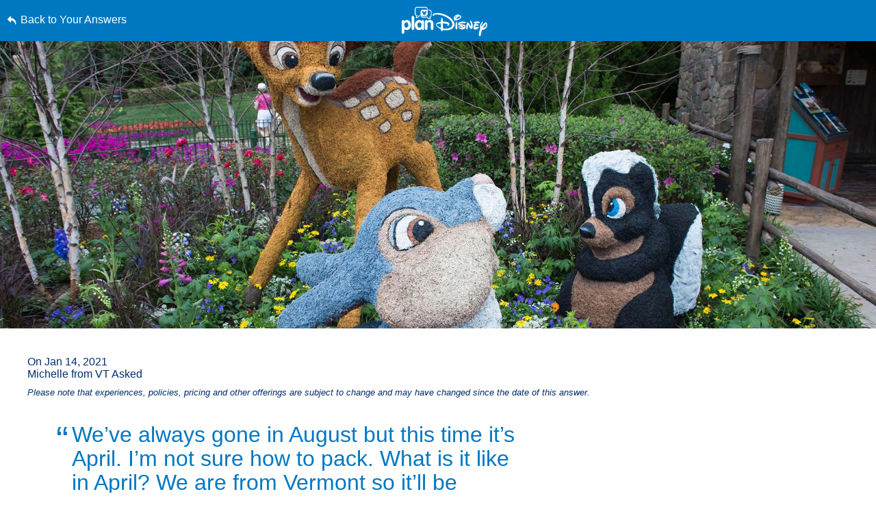

--- FILE ---
content_type: text/html; charset=utf-8
request_url: https://www.google.com/recaptcha/enterprise/anchor?ar=1&k=6LfbOnokAAAAAFl3-2lPl5KiSAxrwhYROJFl_QVT&co=aHR0cHM6Ly9jZG4ucmVnaXN0ZXJkaXNuZXkuZ28uY29tOjQ0Mw..&hl=en&v=PoyoqOPhxBO7pBk68S4YbpHZ&size=invisible&anchor-ms=20000&execute-ms=30000&cb=cqy1txajtu39
body_size: 48495
content:
<!DOCTYPE HTML><html dir="ltr" lang="en"><head><meta http-equiv="Content-Type" content="text/html; charset=UTF-8">
<meta http-equiv="X-UA-Compatible" content="IE=edge">
<title>reCAPTCHA</title>
<style type="text/css">
/* cyrillic-ext */
@font-face {
  font-family: 'Roboto';
  font-style: normal;
  font-weight: 400;
  font-stretch: 100%;
  src: url(//fonts.gstatic.com/s/roboto/v48/KFO7CnqEu92Fr1ME7kSn66aGLdTylUAMa3GUBHMdazTgWw.woff2) format('woff2');
  unicode-range: U+0460-052F, U+1C80-1C8A, U+20B4, U+2DE0-2DFF, U+A640-A69F, U+FE2E-FE2F;
}
/* cyrillic */
@font-face {
  font-family: 'Roboto';
  font-style: normal;
  font-weight: 400;
  font-stretch: 100%;
  src: url(//fonts.gstatic.com/s/roboto/v48/KFO7CnqEu92Fr1ME7kSn66aGLdTylUAMa3iUBHMdazTgWw.woff2) format('woff2');
  unicode-range: U+0301, U+0400-045F, U+0490-0491, U+04B0-04B1, U+2116;
}
/* greek-ext */
@font-face {
  font-family: 'Roboto';
  font-style: normal;
  font-weight: 400;
  font-stretch: 100%;
  src: url(//fonts.gstatic.com/s/roboto/v48/KFO7CnqEu92Fr1ME7kSn66aGLdTylUAMa3CUBHMdazTgWw.woff2) format('woff2');
  unicode-range: U+1F00-1FFF;
}
/* greek */
@font-face {
  font-family: 'Roboto';
  font-style: normal;
  font-weight: 400;
  font-stretch: 100%;
  src: url(//fonts.gstatic.com/s/roboto/v48/KFO7CnqEu92Fr1ME7kSn66aGLdTylUAMa3-UBHMdazTgWw.woff2) format('woff2');
  unicode-range: U+0370-0377, U+037A-037F, U+0384-038A, U+038C, U+038E-03A1, U+03A3-03FF;
}
/* math */
@font-face {
  font-family: 'Roboto';
  font-style: normal;
  font-weight: 400;
  font-stretch: 100%;
  src: url(//fonts.gstatic.com/s/roboto/v48/KFO7CnqEu92Fr1ME7kSn66aGLdTylUAMawCUBHMdazTgWw.woff2) format('woff2');
  unicode-range: U+0302-0303, U+0305, U+0307-0308, U+0310, U+0312, U+0315, U+031A, U+0326-0327, U+032C, U+032F-0330, U+0332-0333, U+0338, U+033A, U+0346, U+034D, U+0391-03A1, U+03A3-03A9, U+03B1-03C9, U+03D1, U+03D5-03D6, U+03F0-03F1, U+03F4-03F5, U+2016-2017, U+2034-2038, U+203C, U+2040, U+2043, U+2047, U+2050, U+2057, U+205F, U+2070-2071, U+2074-208E, U+2090-209C, U+20D0-20DC, U+20E1, U+20E5-20EF, U+2100-2112, U+2114-2115, U+2117-2121, U+2123-214F, U+2190, U+2192, U+2194-21AE, U+21B0-21E5, U+21F1-21F2, U+21F4-2211, U+2213-2214, U+2216-22FF, U+2308-230B, U+2310, U+2319, U+231C-2321, U+2336-237A, U+237C, U+2395, U+239B-23B7, U+23D0, U+23DC-23E1, U+2474-2475, U+25AF, U+25B3, U+25B7, U+25BD, U+25C1, U+25CA, U+25CC, U+25FB, U+266D-266F, U+27C0-27FF, U+2900-2AFF, U+2B0E-2B11, U+2B30-2B4C, U+2BFE, U+3030, U+FF5B, U+FF5D, U+1D400-1D7FF, U+1EE00-1EEFF;
}
/* symbols */
@font-face {
  font-family: 'Roboto';
  font-style: normal;
  font-weight: 400;
  font-stretch: 100%;
  src: url(//fonts.gstatic.com/s/roboto/v48/KFO7CnqEu92Fr1ME7kSn66aGLdTylUAMaxKUBHMdazTgWw.woff2) format('woff2');
  unicode-range: U+0001-000C, U+000E-001F, U+007F-009F, U+20DD-20E0, U+20E2-20E4, U+2150-218F, U+2190, U+2192, U+2194-2199, U+21AF, U+21E6-21F0, U+21F3, U+2218-2219, U+2299, U+22C4-22C6, U+2300-243F, U+2440-244A, U+2460-24FF, U+25A0-27BF, U+2800-28FF, U+2921-2922, U+2981, U+29BF, U+29EB, U+2B00-2BFF, U+4DC0-4DFF, U+FFF9-FFFB, U+10140-1018E, U+10190-1019C, U+101A0, U+101D0-101FD, U+102E0-102FB, U+10E60-10E7E, U+1D2C0-1D2D3, U+1D2E0-1D37F, U+1F000-1F0FF, U+1F100-1F1AD, U+1F1E6-1F1FF, U+1F30D-1F30F, U+1F315, U+1F31C, U+1F31E, U+1F320-1F32C, U+1F336, U+1F378, U+1F37D, U+1F382, U+1F393-1F39F, U+1F3A7-1F3A8, U+1F3AC-1F3AF, U+1F3C2, U+1F3C4-1F3C6, U+1F3CA-1F3CE, U+1F3D4-1F3E0, U+1F3ED, U+1F3F1-1F3F3, U+1F3F5-1F3F7, U+1F408, U+1F415, U+1F41F, U+1F426, U+1F43F, U+1F441-1F442, U+1F444, U+1F446-1F449, U+1F44C-1F44E, U+1F453, U+1F46A, U+1F47D, U+1F4A3, U+1F4B0, U+1F4B3, U+1F4B9, U+1F4BB, U+1F4BF, U+1F4C8-1F4CB, U+1F4D6, U+1F4DA, U+1F4DF, U+1F4E3-1F4E6, U+1F4EA-1F4ED, U+1F4F7, U+1F4F9-1F4FB, U+1F4FD-1F4FE, U+1F503, U+1F507-1F50B, U+1F50D, U+1F512-1F513, U+1F53E-1F54A, U+1F54F-1F5FA, U+1F610, U+1F650-1F67F, U+1F687, U+1F68D, U+1F691, U+1F694, U+1F698, U+1F6AD, U+1F6B2, U+1F6B9-1F6BA, U+1F6BC, U+1F6C6-1F6CF, U+1F6D3-1F6D7, U+1F6E0-1F6EA, U+1F6F0-1F6F3, U+1F6F7-1F6FC, U+1F700-1F7FF, U+1F800-1F80B, U+1F810-1F847, U+1F850-1F859, U+1F860-1F887, U+1F890-1F8AD, U+1F8B0-1F8BB, U+1F8C0-1F8C1, U+1F900-1F90B, U+1F93B, U+1F946, U+1F984, U+1F996, U+1F9E9, U+1FA00-1FA6F, U+1FA70-1FA7C, U+1FA80-1FA89, U+1FA8F-1FAC6, U+1FACE-1FADC, U+1FADF-1FAE9, U+1FAF0-1FAF8, U+1FB00-1FBFF;
}
/* vietnamese */
@font-face {
  font-family: 'Roboto';
  font-style: normal;
  font-weight: 400;
  font-stretch: 100%;
  src: url(//fonts.gstatic.com/s/roboto/v48/KFO7CnqEu92Fr1ME7kSn66aGLdTylUAMa3OUBHMdazTgWw.woff2) format('woff2');
  unicode-range: U+0102-0103, U+0110-0111, U+0128-0129, U+0168-0169, U+01A0-01A1, U+01AF-01B0, U+0300-0301, U+0303-0304, U+0308-0309, U+0323, U+0329, U+1EA0-1EF9, U+20AB;
}
/* latin-ext */
@font-face {
  font-family: 'Roboto';
  font-style: normal;
  font-weight: 400;
  font-stretch: 100%;
  src: url(//fonts.gstatic.com/s/roboto/v48/KFO7CnqEu92Fr1ME7kSn66aGLdTylUAMa3KUBHMdazTgWw.woff2) format('woff2');
  unicode-range: U+0100-02BA, U+02BD-02C5, U+02C7-02CC, U+02CE-02D7, U+02DD-02FF, U+0304, U+0308, U+0329, U+1D00-1DBF, U+1E00-1E9F, U+1EF2-1EFF, U+2020, U+20A0-20AB, U+20AD-20C0, U+2113, U+2C60-2C7F, U+A720-A7FF;
}
/* latin */
@font-face {
  font-family: 'Roboto';
  font-style: normal;
  font-weight: 400;
  font-stretch: 100%;
  src: url(//fonts.gstatic.com/s/roboto/v48/KFO7CnqEu92Fr1ME7kSn66aGLdTylUAMa3yUBHMdazQ.woff2) format('woff2');
  unicode-range: U+0000-00FF, U+0131, U+0152-0153, U+02BB-02BC, U+02C6, U+02DA, U+02DC, U+0304, U+0308, U+0329, U+2000-206F, U+20AC, U+2122, U+2191, U+2193, U+2212, U+2215, U+FEFF, U+FFFD;
}
/* cyrillic-ext */
@font-face {
  font-family: 'Roboto';
  font-style: normal;
  font-weight: 500;
  font-stretch: 100%;
  src: url(//fonts.gstatic.com/s/roboto/v48/KFO7CnqEu92Fr1ME7kSn66aGLdTylUAMa3GUBHMdazTgWw.woff2) format('woff2');
  unicode-range: U+0460-052F, U+1C80-1C8A, U+20B4, U+2DE0-2DFF, U+A640-A69F, U+FE2E-FE2F;
}
/* cyrillic */
@font-face {
  font-family: 'Roboto';
  font-style: normal;
  font-weight: 500;
  font-stretch: 100%;
  src: url(//fonts.gstatic.com/s/roboto/v48/KFO7CnqEu92Fr1ME7kSn66aGLdTylUAMa3iUBHMdazTgWw.woff2) format('woff2');
  unicode-range: U+0301, U+0400-045F, U+0490-0491, U+04B0-04B1, U+2116;
}
/* greek-ext */
@font-face {
  font-family: 'Roboto';
  font-style: normal;
  font-weight: 500;
  font-stretch: 100%;
  src: url(//fonts.gstatic.com/s/roboto/v48/KFO7CnqEu92Fr1ME7kSn66aGLdTylUAMa3CUBHMdazTgWw.woff2) format('woff2');
  unicode-range: U+1F00-1FFF;
}
/* greek */
@font-face {
  font-family: 'Roboto';
  font-style: normal;
  font-weight: 500;
  font-stretch: 100%;
  src: url(//fonts.gstatic.com/s/roboto/v48/KFO7CnqEu92Fr1ME7kSn66aGLdTylUAMa3-UBHMdazTgWw.woff2) format('woff2');
  unicode-range: U+0370-0377, U+037A-037F, U+0384-038A, U+038C, U+038E-03A1, U+03A3-03FF;
}
/* math */
@font-face {
  font-family: 'Roboto';
  font-style: normal;
  font-weight: 500;
  font-stretch: 100%;
  src: url(//fonts.gstatic.com/s/roboto/v48/KFO7CnqEu92Fr1ME7kSn66aGLdTylUAMawCUBHMdazTgWw.woff2) format('woff2');
  unicode-range: U+0302-0303, U+0305, U+0307-0308, U+0310, U+0312, U+0315, U+031A, U+0326-0327, U+032C, U+032F-0330, U+0332-0333, U+0338, U+033A, U+0346, U+034D, U+0391-03A1, U+03A3-03A9, U+03B1-03C9, U+03D1, U+03D5-03D6, U+03F0-03F1, U+03F4-03F5, U+2016-2017, U+2034-2038, U+203C, U+2040, U+2043, U+2047, U+2050, U+2057, U+205F, U+2070-2071, U+2074-208E, U+2090-209C, U+20D0-20DC, U+20E1, U+20E5-20EF, U+2100-2112, U+2114-2115, U+2117-2121, U+2123-214F, U+2190, U+2192, U+2194-21AE, U+21B0-21E5, U+21F1-21F2, U+21F4-2211, U+2213-2214, U+2216-22FF, U+2308-230B, U+2310, U+2319, U+231C-2321, U+2336-237A, U+237C, U+2395, U+239B-23B7, U+23D0, U+23DC-23E1, U+2474-2475, U+25AF, U+25B3, U+25B7, U+25BD, U+25C1, U+25CA, U+25CC, U+25FB, U+266D-266F, U+27C0-27FF, U+2900-2AFF, U+2B0E-2B11, U+2B30-2B4C, U+2BFE, U+3030, U+FF5B, U+FF5D, U+1D400-1D7FF, U+1EE00-1EEFF;
}
/* symbols */
@font-face {
  font-family: 'Roboto';
  font-style: normal;
  font-weight: 500;
  font-stretch: 100%;
  src: url(//fonts.gstatic.com/s/roboto/v48/KFO7CnqEu92Fr1ME7kSn66aGLdTylUAMaxKUBHMdazTgWw.woff2) format('woff2');
  unicode-range: U+0001-000C, U+000E-001F, U+007F-009F, U+20DD-20E0, U+20E2-20E4, U+2150-218F, U+2190, U+2192, U+2194-2199, U+21AF, U+21E6-21F0, U+21F3, U+2218-2219, U+2299, U+22C4-22C6, U+2300-243F, U+2440-244A, U+2460-24FF, U+25A0-27BF, U+2800-28FF, U+2921-2922, U+2981, U+29BF, U+29EB, U+2B00-2BFF, U+4DC0-4DFF, U+FFF9-FFFB, U+10140-1018E, U+10190-1019C, U+101A0, U+101D0-101FD, U+102E0-102FB, U+10E60-10E7E, U+1D2C0-1D2D3, U+1D2E0-1D37F, U+1F000-1F0FF, U+1F100-1F1AD, U+1F1E6-1F1FF, U+1F30D-1F30F, U+1F315, U+1F31C, U+1F31E, U+1F320-1F32C, U+1F336, U+1F378, U+1F37D, U+1F382, U+1F393-1F39F, U+1F3A7-1F3A8, U+1F3AC-1F3AF, U+1F3C2, U+1F3C4-1F3C6, U+1F3CA-1F3CE, U+1F3D4-1F3E0, U+1F3ED, U+1F3F1-1F3F3, U+1F3F5-1F3F7, U+1F408, U+1F415, U+1F41F, U+1F426, U+1F43F, U+1F441-1F442, U+1F444, U+1F446-1F449, U+1F44C-1F44E, U+1F453, U+1F46A, U+1F47D, U+1F4A3, U+1F4B0, U+1F4B3, U+1F4B9, U+1F4BB, U+1F4BF, U+1F4C8-1F4CB, U+1F4D6, U+1F4DA, U+1F4DF, U+1F4E3-1F4E6, U+1F4EA-1F4ED, U+1F4F7, U+1F4F9-1F4FB, U+1F4FD-1F4FE, U+1F503, U+1F507-1F50B, U+1F50D, U+1F512-1F513, U+1F53E-1F54A, U+1F54F-1F5FA, U+1F610, U+1F650-1F67F, U+1F687, U+1F68D, U+1F691, U+1F694, U+1F698, U+1F6AD, U+1F6B2, U+1F6B9-1F6BA, U+1F6BC, U+1F6C6-1F6CF, U+1F6D3-1F6D7, U+1F6E0-1F6EA, U+1F6F0-1F6F3, U+1F6F7-1F6FC, U+1F700-1F7FF, U+1F800-1F80B, U+1F810-1F847, U+1F850-1F859, U+1F860-1F887, U+1F890-1F8AD, U+1F8B0-1F8BB, U+1F8C0-1F8C1, U+1F900-1F90B, U+1F93B, U+1F946, U+1F984, U+1F996, U+1F9E9, U+1FA00-1FA6F, U+1FA70-1FA7C, U+1FA80-1FA89, U+1FA8F-1FAC6, U+1FACE-1FADC, U+1FADF-1FAE9, U+1FAF0-1FAF8, U+1FB00-1FBFF;
}
/* vietnamese */
@font-face {
  font-family: 'Roboto';
  font-style: normal;
  font-weight: 500;
  font-stretch: 100%;
  src: url(//fonts.gstatic.com/s/roboto/v48/KFO7CnqEu92Fr1ME7kSn66aGLdTylUAMa3OUBHMdazTgWw.woff2) format('woff2');
  unicode-range: U+0102-0103, U+0110-0111, U+0128-0129, U+0168-0169, U+01A0-01A1, U+01AF-01B0, U+0300-0301, U+0303-0304, U+0308-0309, U+0323, U+0329, U+1EA0-1EF9, U+20AB;
}
/* latin-ext */
@font-face {
  font-family: 'Roboto';
  font-style: normal;
  font-weight: 500;
  font-stretch: 100%;
  src: url(//fonts.gstatic.com/s/roboto/v48/KFO7CnqEu92Fr1ME7kSn66aGLdTylUAMa3KUBHMdazTgWw.woff2) format('woff2');
  unicode-range: U+0100-02BA, U+02BD-02C5, U+02C7-02CC, U+02CE-02D7, U+02DD-02FF, U+0304, U+0308, U+0329, U+1D00-1DBF, U+1E00-1E9F, U+1EF2-1EFF, U+2020, U+20A0-20AB, U+20AD-20C0, U+2113, U+2C60-2C7F, U+A720-A7FF;
}
/* latin */
@font-face {
  font-family: 'Roboto';
  font-style: normal;
  font-weight: 500;
  font-stretch: 100%;
  src: url(//fonts.gstatic.com/s/roboto/v48/KFO7CnqEu92Fr1ME7kSn66aGLdTylUAMa3yUBHMdazQ.woff2) format('woff2');
  unicode-range: U+0000-00FF, U+0131, U+0152-0153, U+02BB-02BC, U+02C6, U+02DA, U+02DC, U+0304, U+0308, U+0329, U+2000-206F, U+20AC, U+2122, U+2191, U+2193, U+2212, U+2215, U+FEFF, U+FFFD;
}
/* cyrillic-ext */
@font-face {
  font-family: 'Roboto';
  font-style: normal;
  font-weight: 900;
  font-stretch: 100%;
  src: url(//fonts.gstatic.com/s/roboto/v48/KFO7CnqEu92Fr1ME7kSn66aGLdTylUAMa3GUBHMdazTgWw.woff2) format('woff2');
  unicode-range: U+0460-052F, U+1C80-1C8A, U+20B4, U+2DE0-2DFF, U+A640-A69F, U+FE2E-FE2F;
}
/* cyrillic */
@font-face {
  font-family: 'Roboto';
  font-style: normal;
  font-weight: 900;
  font-stretch: 100%;
  src: url(//fonts.gstatic.com/s/roboto/v48/KFO7CnqEu92Fr1ME7kSn66aGLdTylUAMa3iUBHMdazTgWw.woff2) format('woff2');
  unicode-range: U+0301, U+0400-045F, U+0490-0491, U+04B0-04B1, U+2116;
}
/* greek-ext */
@font-face {
  font-family: 'Roboto';
  font-style: normal;
  font-weight: 900;
  font-stretch: 100%;
  src: url(//fonts.gstatic.com/s/roboto/v48/KFO7CnqEu92Fr1ME7kSn66aGLdTylUAMa3CUBHMdazTgWw.woff2) format('woff2');
  unicode-range: U+1F00-1FFF;
}
/* greek */
@font-face {
  font-family: 'Roboto';
  font-style: normal;
  font-weight: 900;
  font-stretch: 100%;
  src: url(//fonts.gstatic.com/s/roboto/v48/KFO7CnqEu92Fr1ME7kSn66aGLdTylUAMa3-UBHMdazTgWw.woff2) format('woff2');
  unicode-range: U+0370-0377, U+037A-037F, U+0384-038A, U+038C, U+038E-03A1, U+03A3-03FF;
}
/* math */
@font-face {
  font-family: 'Roboto';
  font-style: normal;
  font-weight: 900;
  font-stretch: 100%;
  src: url(//fonts.gstatic.com/s/roboto/v48/KFO7CnqEu92Fr1ME7kSn66aGLdTylUAMawCUBHMdazTgWw.woff2) format('woff2');
  unicode-range: U+0302-0303, U+0305, U+0307-0308, U+0310, U+0312, U+0315, U+031A, U+0326-0327, U+032C, U+032F-0330, U+0332-0333, U+0338, U+033A, U+0346, U+034D, U+0391-03A1, U+03A3-03A9, U+03B1-03C9, U+03D1, U+03D5-03D6, U+03F0-03F1, U+03F4-03F5, U+2016-2017, U+2034-2038, U+203C, U+2040, U+2043, U+2047, U+2050, U+2057, U+205F, U+2070-2071, U+2074-208E, U+2090-209C, U+20D0-20DC, U+20E1, U+20E5-20EF, U+2100-2112, U+2114-2115, U+2117-2121, U+2123-214F, U+2190, U+2192, U+2194-21AE, U+21B0-21E5, U+21F1-21F2, U+21F4-2211, U+2213-2214, U+2216-22FF, U+2308-230B, U+2310, U+2319, U+231C-2321, U+2336-237A, U+237C, U+2395, U+239B-23B7, U+23D0, U+23DC-23E1, U+2474-2475, U+25AF, U+25B3, U+25B7, U+25BD, U+25C1, U+25CA, U+25CC, U+25FB, U+266D-266F, U+27C0-27FF, U+2900-2AFF, U+2B0E-2B11, U+2B30-2B4C, U+2BFE, U+3030, U+FF5B, U+FF5D, U+1D400-1D7FF, U+1EE00-1EEFF;
}
/* symbols */
@font-face {
  font-family: 'Roboto';
  font-style: normal;
  font-weight: 900;
  font-stretch: 100%;
  src: url(//fonts.gstatic.com/s/roboto/v48/KFO7CnqEu92Fr1ME7kSn66aGLdTylUAMaxKUBHMdazTgWw.woff2) format('woff2');
  unicode-range: U+0001-000C, U+000E-001F, U+007F-009F, U+20DD-20E0, U+20E2-20E4, U+2150-218F, U+2190, U+2192, U+2194-2199, U+21AF, U+21E6-21F0, U+21F3, U+2218-2219, U+2299, U+22C4-22C6, U+2300-243F, U+2440-244A, U+2460-24FF, U+25A0-27BF, U+2800-28FF, U+2921-2922, U+2981, U+29BF, U+29EB, U+2B00-2BFF, U+4DC0-4DFF, U+FFF9-FFFB, U+10140-1018E, U+10190-1019C, U+101A0, U+101D0-101FD, U+102E0-102FB, U+10E60-10E7E, U+1D2C0-1D2D3, U+1D2E0-1D37F, U+1F000-1F0FF, U+1F100-1F1AD, U+1F1E6-1F1FF, U+1F30D-1F30F, U+1F315, U+1F31C, U+1F31E, U+1F320-1F32C, U+1F336, U+1F378, U+1F37D, U+1F382, U+1F393-1F39F, U+1F3A7-1F3A8, U+1F3AC-1F3AF, U+1F3C2, U+1F3C4-1F3C6, U+1F3CA-1F3CE, U+1F3D4-1F3E0, U+1F3ED, U+1F3F1-1F3F3, U+1F3F5-1F3F7, U+1F408, U+1F415, U+1F41F, U+1F426, U+1F43F, U+1F441-1F442, U+1F444, U+1F446-1F449, U+1F44C-1F44E, U+1F453, U+1F46A, U+1F47D, U+1F4A3, U+1F4B0, U+1F4B3, U+1F4B9, U+1F4BB, U+1F4BF, U+1F4C8-1F4CB, U+1F4D6, U+1F4DA, U+1F4DF, U+1F4E3-1F4E6, U+1F4EA-1F4ED, U+1F4F7, U+1F4F9-1F4FB, U+1F4FD-1F4FE, U+1F503, U+1F507-1F50B, U+1F50D, U+1F512-1F513, U+1F53E-1F54A, U+1F54F-1F5FA, U+1F610, U+1F650-1F67F, U+1F687, U+1F68D, U+1F691, U+1F694, U+1F698, U+1F6AD, U+1F6B2, U+1F6B9-1F6BA, U+1F6BC, U+1F6C6-1F6CF, U+1F6D3-1F6D7, U+1F6E0-1F6EA, U+1F6F0-1F6F3, U+1F6F7-1F6FC, U+1F700-1F7FF, U+1F800-1F80B, U+1F810-1F847, U+1F850-1F859, U+1F860-1F887, U+1F890-1F8AD, U+1F8B0-1F8BB, U+1F8C0-1F8C1, U+1F900-1F90B, U+1F93B, U+1F946, U+1F984, U+1F996, U+1F9E9, U+1FA00-1FA6F, U+1FA70-1FA7C, U+1FA80-1FA89, U+1FA8F-1FAC6, U+1FACE-1FADC, U+1FADF-1FAE9, U+1FAF0-1FAF8, U+1FB00-1FBFF;
}
/* vietnamese */
@font-face {
  font-family: 'Roboto';
  font-style: normal;
  font-weight: 900;
  font-stretch: 100%;
  src: url(//fonts.gstatic.com/s/roboto/v48/KFO7CnqEu92Fr1ME7kSn66aGLdTylUAMa3OUBHMdazTgWw.woff2) format('woff2');
  unicode-range: U+0102-0103, U+0110-0111, U+0128-0129, U+0168-0169, U+01A0-01A1, U+01AF-01B0, U+0300-0301, U+0303-0304, U+0308-0309, U+0323, U+0329, U+1EA0-1EF9, U+20AB;
}
/* latin-ext */
@font-face {
  font-family: 'Roboto';
  font-style: normal;
  font-weight: 900;
  font-stretch: 100%;
  src: url(//fonts.gstatic.com/s/roboto/v48/KFO7CnqEu92Fr1ME7kSn66aGLdTylUAMa3KUBHMdazTgWw.woff2) format('woff2');
  unicode-range: U+0100-02BA, U+02BD-02C5, U+02C7-02CC, U+02CE-02D7, U+02DD-02FF, U+0304, U+0308, U+0329, U+1D00-1DBF, U+1E00-1E9F, U+1EF2-1EFF, U+2020, U+20A0-20AB, U+20AD-20C0, U+2113, U+2C60-2C7F, U+A720-A7FF;
}
/* latin */
@font-face {
  font-family: 'Roboto';
  font-style: normal;
  font-weight: 900;
  font-stretch: 100%;
  src: url(//fonts.gstatic.com/s/roboto/v48/KFO7CnqEu92Fr1ME7kSn66aGLdTylUAMa3yUBHMdazQ.woff2) format('woff2');
  unicode-range: U+0000-00FF, U+0131, U+0152-0153, U+02BB-02BC, U+02C6, U+02DA, U+02DC, U+0304, U+0308, U+0329, U+2000-206F, U+20AC, U+2122, U+2191, U+2193, U+2212, U+2215, U+FEFF, U+FFFD;
}

</style>
<link rel="stylesheet" type="text/css" href="https://www.gstatic.com/recaptcha/releases/PoyoqOPhxBO7pBk68S4YbpHZ/styles__ltr.css">
<script nonce="2lduyBSlfDdiaNXVyb-ZnA" type="text/javascript">window['__recaptcha_api'] = 'https://www.google.com/recaptcha/enterprise/';</script>
<script type="text/javascript" src="https://www.gstatic.com/recaptcha/releases/PoyoqOPhxBO7pBk68S4YbpHZ/recaptcha__en.js" nonce="2lduyBSlfDdiaNXVyb-ZnA">
      
    </script></head>
<body><div id="rc-anchor-alert" class="rc-anchor-alert"></div>
<input type="hidden" id="recaptcha-token" value="[base64]">
<script type="text/javascript" nonce="2lduyBSlfDdiaNXVyb-ZnA">
      recaptcha.anchor.Main.init("[\x22ainput\x22,[\x22bgdata\x22,\x22\x22,\[base64]/[base64]/[base64]/ZyhXLGgpOnEoW04sMjEsbF0sVywwKSxoKSxmYWxzZSxmYWxzZSl9Y2F0Y2goayl7RygzNTgsVyk/[base64]/[base64]/[base64]/[base64]/[base64]/[base64]/[base64]/bmV3IEJbT10oRFswXSk6dz09Mj9uZXcgQltPXShEWzBdLERbMV0pOnc9PTM/bmV3IEJbT10oRFswXSxEWzFdLERbMl0pOnc9PTQ/[base64]/[base64]/[base64]/[base64]/[base64]\\u003d\x22,\[base64]\\u003d\\u003d\x22,\[base64]/Cu8KtBMOkBnIGPcOnwpQXwqDClMKMUsOHwrPDpljDpsKXdsK8QcKHw6Fvw5XDsQxkw4LDncOMw4nDgmXCgsO5ZsKJOnFEGwkLdxZJw5V4R8KnPsOmw7DCpsOfw6PDnC3DsMK+B3rCvlLCgcOSwoBkJAMEwq1Zw55cw53Cn8O9w57Dq8K3bcOWA0Uww6wAwoR/woAdw7vDu8OFfRrCjMKTbkXCnyjDozXDn8OBwrLCgsOBT8KibMOiw5s5F8OgP8KQw4cHYHbDpXTDgcOzw6zDhEYSBMK5w5gWR2kNTzA/w6/Cu1rCpHwgOHDDt1LCvcKEw5XDlcOxw5zCr2hUwr/[base64]/CrSpdwobCqsOldHbCmS0SPw8aw65fEcKyQwQ+w4Ncw6jDmMOZN8KSTMOveRDDrsK0eTzClMKgPnoaGcOkw57Dgx7Dk2UdE8KRYnTChcKudgw8fMOXw7XDlsOGP3JNwprDlT3Dn8KFwpXCtMOAw4wxwpLCqAYqw49Dwphgw4wXaibCl8Khwrk+wrd5B08/w5oEOcOqw7HDjS9mKcOTWcKoNsKmw6/[base64]/AEfCqcOOGAdfAThLaRR+OMOXEljDmR/DmnoWwqPDmCsvw6p0wpvCpl3DigF3A0zDs8OwYXrClFI5wofDrQrCscOrZsOsGCxBw5zDpBHColFWwpPCsMOWLcO7PMOnwovCpcOFTnl1ABPCgsOBIRnDjcOOCcKOXcK/TCDCq05YwqLCggnCk3bDlxY5wqHDq8K0wp7DtnBWHcOUwq8mMz4qwq1sw4k3L8Omw40Zwo8OH3d/[base64]/FinCj2FieMOJIzfCrWxUBMOTRcOswoxiIsOldMOSQMODw6URUhRURCTCrmzCpCbCtFtJA0TDq8KCwonDvcO/PknCqSfDicOdw7zDmgfDncOXw5khehjDhmprKwHCkMKKbX9Xw73CtcO9DEF3VsKkT2zDhsKbT3rDksKJw6NhMElFEMOqF8OJDlNHNkPDuXbCpXkJwprDlMOXwo1/VQbCp2ddFMKyw4PCsTPDvmPCisKddsKjwrQcQ8OzOHUKwrxcHMOiFww5wpbCpDUjInlZw6rCvE8swox/w4FDYRguVcK9w5w8w6ExccKtw7RFa8KyA8KmaCHDrsOcVA5Mw73Ci8OGfwIZIDPDqsKzw41JC3YZw44Swo7DqsKlccOww4kew6fDr3HDo8KHwpLDg8O/csO6csOWw6rDv8KJScKTe8KuwofDojDDinbChXR5Ky/Dn8Onwr/DuCTCkMO8wqhkw4fCvGAiw7bDmCcxWsK7VUHDm2/DuRjDuRTCv8KPw7ENY8KlS8O3O8KTEcO9wpzCtMKtw5psw4Zbw6tCaE/DrUDDvsK5T8Oyw4kuw7rDj23DocOtKlQaPMOiNMK0CEzCoMOtJBI5GMODwrxrFGbDolllwpYyTcKcAmQnwpDDmXnDmMObwrZMKcO7woDCvlcWw618XsObHDTCo3fDsXcwQx3CmsOQw5nDkhY/SUo4BMKkwqsGwqREw5DDiGUZNinCtDPDjsKSWxDDosOFwqgKw70rwrAcwqxuecKRRUJTVsOiwoLCjkY3w4nDlcOFw6FFYsKRC8Opw4ojwrLCpjPCs8KUw5rCj8OYwplTw4/DicKUSyF8w7rCrcK4wocTf8OcbSc1w7kLR0LDtcOhw7h2XcOiWQdfw5XCsltaUlV0PsOrwrLDjmFgw6hyTcOsO8KmworCnH3DkQzDgcO7CcOwaBnDpMKRwp3CnhQHw4gNwrYGKMO3w4Ybfi7DpG0+UxV0YsK9wrrCkx9icVoxwqjDtsKsU8Oyw53DkH/DiBvDt8OkwpBdT3FpwrAuCMKnbMOaw5zDiwUHQcKfw4BPY8OWw7LDhQ3DrC7CnUYALsOSw5Uvw45Rw6MhWGHCmMOWVUEXHcK0eEACwrAtJF/[base64]/Sx3CrX3DvMOkdAN0EcKjNMKZwo3DjhpjwrbCtjPDujrDqsOxwq8PSX3Cm8K3XBBUwowbwro3w7/CucKdSxhCw7zCrsKuw5IyTGHDusO3w4PCgn9sw5DDlMKNOwZMcMOlE8O2w7HDni/[base64]/Cs8KxTG9mZTMYwpPCrx/DvUnCoFDDmMOGIsOmw47CqjLCjcKVSknDhwN/w4k6GMKxwrLDmcOiKMOiwq/CgMKXHmbCjEnDjxLCnlfDlloow44cGsObAsKgwpcTWcKEw67CocKsw5VIFlrDo8OxIGB/CMOsY8OtdiTDmWjClMKLw40HKHDCvwp6w5cJGcO0Mm9Zwr7CicOjOMKywrfCnzwEAcKkZGQdSMKwWWPDk8KXcSrDuMKgwoN4QsKXw4TDkMOuE1kLRjnDngkuZcKFMz/[base64]/Cs8KxfcK+w4RaKMK9w7/DtMONU8KRTTLClwTDqsOOw4hbY1ANfcKMw77Ci8KFwq59w6pOwr0AwrB8wok0wpxTGsKWKVl7woXCgcOMwobChsK2fhMZwpTCh8Opw5dsfQ7CgsOLwpMUfsKbKwF0KsOdLyJiwplmbMOEHypvfcKDwqgHGMKefjnCqVgxw6VFwr/DncKhw5jCh0bCnsKUO8OjwrLClMK0JAbDlcKmwqDCuTDCsEMxw7vDpCMbw7VmZQHCjcKqwr/DoEHDknLDg8Kuw55aw4sbwrUqwok4w4bDujE1FcKUQcOvw7jCpyJ/w7hkwoAuMcOBwpbCpjDChcK/CcO7d8Kyw4rCj07DqlJcwonCp8Odw4AdwoUow7nCsMO9YQLDmENcQkzCjm3DnT3Dqj8VEz7Cq8ODGSxaw5fCnl/Dg8KMHMO1MTRXV8OOGMKSw7fChyzCksOaKsKsw47Cr8Kywo5jLEbDs8Kww78Ow5bDnsOvH8KdasKiwpPDj8KtwrI3f8O1fsKaVsKYwq0dw4YiTm1TYD3ClMKIIkfDhsOSw5xww6/DgcKuQmPDplF8wrjCqFxiPFFeHMKOUsKgaXxvw4jDrl1tw7rCny5EBcK+YxfDrMOrwqokwot7w4ouw7PCtMKswo/[base64]/DqCPCvCg1KC7DkhMTw5lhw49Yw7nCqG3DusODDj3DmMOywqBHBsKuwpnDlHDChMKuw6NWw4xSRMO9PMOAJcOgY8KNGsKiewzCtFbDnsO8w6HDu3/CuDk/[base64]/CqxdIw5xMw7dqw4DDmxVSw4wQFCEKwpYfHMORw6DDhlMMwrgKJsOHwpbCmcOswpTCm1t9UXMOFwnDnsKEfCXDvABlecO0GMOEwog6w6jDlcOqDxtjR8KwJ8OLR8OKw6QWwrHDosOQPsK3JMOPw5RtAwdqw4Z6wrpqeGYEH0rCs8KjVVLDicK4wpHDrg/DhsK9w5bDv1MGCBoHw4PCqcONImcew5xoMjh8HRjDkVIxwozCqcOtFUE3GDcPw7nCuzfCtQTDicK8w4DDohxow5Bgwpg5CMO1w5fCmHg6wrkCLTp/w5EwcsOaBhXCvR9jw4ADw6DCugVgOzFFwo9CJMKNHHZzfsKMV8KRGGhUw4HDq8KwwrFYCXDClRvCs0zDiXtxEBvCgxTCj8KYCMKbwrQhaDwLw5AUGyvCkg9EfD0sGABnKz8NwqQNw41TwpAiJsK5LMOEalrCsB5XbhnCm8Kmw5bDoMO7w6gnU8O0Oh/CqFfDnBNLwqZpAsKvXBUxw70swofCqcOZwoZUKkd4woVrSCHDtMOpeyI5ZwlwT1FlTxtfwoRfwrDCgggxw44vwoU4wrMawrw7w7Ujwr0Ww7HDswbCuUVVw7jDqltMETReXlwXw4F/YGtUD0vCs8OZw7rDh3XDjnrDqwbCiGUVFn9zYMKUwrrDshZuT8O+w5prwoDDjsOTw6xAwpROOcOzRMKSCyHCt8K+w7taMMKEw7JPwrDCpyLDjsOaICbCt3sOTQnCpcOAbsKUwpoXwofDgcKAw6rCgcKRQMOPwppWwq3CmC/[base64]/[base64]/[base64]/DoD3Ck8ONwrjDocONMAhXw4zDrsKCwoVHw5LDmsO5wqzCkcOEB0vDoRbCoXHDpAHCtsKwKTPCj1teA8OBwoA1a8O3WcO8wog+wpPDsk7Dkhs4w6vCmcKAw4sIBcKAOSsYAMOCBQLCoT3Dn8OaURIOWsKhThE4wo91PkfDl1kxIFDCssKRwqocQT/CkFjCgxHDryAPwrR3w7vDvsOfwqLCuMOxwqDDuUHDm8O9GHTDv8KrO8KIwoc9NcOUZsOqwpUAw4cNFDTDiCfDoVcsTcKMA2bCg0zCuXcfbBtfw74Jw5B8w4Azw6HDnzbDpcOIw7VQTMKvKR/[base64]/Cv8KWDyXCgMO0XzbCv8K6w7bCjlDCoTPClsOlwrtIw5rCm8KpCWTDmjTCrF/DjcO2wqfDlU3DrW1Xwro7IMO2bsO8w77Cpg3Dph/DqwHDlRNSMFgDwoQ9wovCglhqTsOzccO8w4VXZSYMwrNGfXnDngrDqMOZw7/CkMKiwqoVw5J/w5RKLcOmwqkqwqbDucKNw4Ydw7fCkMKxY8OULcOIK8OsbhcmwoMYw6InHMOfwoUFYQvDmMOlLcKQYi3CisOHwovCjArDqcK0w5wXwrhnwpd3wofDoCAnfMO6aF9WXcK4w7BXRxMawpzCg03DlzVWwqLDnUjDsg/Co0xfw7QWwpvDvWt/N3rDtk/[base64]/[base64]/Cr8O7wqNawoTDpcKTw6sRXsKfwp/Dmh5EacKkDMK4XCUgwqFEChLChsKwJsOAwqdKTsKqRmXDoVLCqsKcwoPCtMOjwqJ9L8OxWcKtwrTCqcKaw79DwoDDoArClsO/wroKTXhVZ0FUwoLCp8KqesOLa8KvNRfDmSLCsMKrw6UFwowOBcOZfS5Lw5TCosKQRFZkeSjCi8KbEE/DmFcRacOVNMK4VQ0Iwr/DicObwpfDpCwCR8Obw4jCjsKUw5ETw5pkw61bwq/Dl8OCeMK5PcOjw50FwoY+KcK3LXQEwonCqhs8wqfCrmMVwpbCl3LCtAxPw6nClMKhw55nNTPCp8OOwrEfJMOfY8KNw6Y0EcOMGnMlUVPDqcKMVsOCNsOZHwp/e8OxKsKWaBJhPAHDgcOGw7l6a8OpQVEWPEpbw63Cr8OxfmTDhSXDnzzDgAPCksK/wo04B8KKwofDkRbCjcOzQSDDvkwGcFNIRsKIQcKQeWPDjgdWw7sCIDbDi8Kyw5XCgcOAPgIKw7XDmmFuYQLCiMK7wrrCqcOrw43DuMKnwqLDhMORwoALMXDCtsKXLV4tC8OEw6gow6HDlcO5w5TDuAzDpMO4wq3ChcKtwrgsRsK/Dl/DkMKZeMKDZcOyw7PDpxhhwpFIwpdxSMOHAh3DosOIw7nClGbCuMOgw4/DhsKtVgwsw6bChMK5wo7Di0kCw65OW8Kow6A9GsOwwolzwptSWGIHS1/Dj2MHakJHw4ZgwqzDm8KhwovDmhBIwpRMwo1NPEkiwrHDk8O3BMKLV8KwM8KMZ28Cwqhdwo3DrWfCl3rCtXM4esKpwpp2VMOhw7F0w73DsE/Dhz4PwqzDosOtw5jCkMOnHMOEwpPDjMKnwr4sYMK4RWl1w4rDi8OvwrDChlUCByURRsK2IlPCisKvXWXDucOkw6jDmsKaw67CrcOHY8Ovw6LDmcK7SMKkRsKNwr4AK0/CuHNHMMKFw7vDrMKwY8KZQsOiw69jBlvDskvDuS9xfRVtf3lqYGNWwrRdw5VXwpLDlcKzcsK6w4rCrwN3N2h4RMKTX3/[base64]/w7zDgDt+XQNFE3HClD85K8KPZwnDvMKmwowSQCF1wr8twq4aTHfCkcK9XllUDUkxwrHCrMO4MnfDsVvDtj0LUcOLVsKqwrsRwq7ChcKCw5LCmMOVw4MbH8KywodgNcKHwrLClEzCk8OjwrrCn3Bvw5DCvFTCuwDCnMOIWQnCqHRcw4XDnA14w6/DocK1w4TDuhbCosOxw6t2w4fDnXzCpsOmDyU8wobDvW3DhcO1S8OJfcK2MQ7CkAxNMsKKKcOtIDLDp8Obw7lpBU/CqkcmX8Kvw4DDm8K/McOAN8OEHcKvw6/CiWPDlT7Dn8OzWcKJwoxcwp3DvxxIKVfCpTvCuVddfkZ8wqTDonbCpsO4ASbCm8O0XsODCsK7MWTCi8KHwpvDtsKzUT/Ci3rCrmgVw5jDv8KOw7vCgMKXwo5ZbyPCkcKXwphyB8OMw47DqS/DnMO8wpfCi2ktT8KJwoFgCcKAwozDrXJRRwzDplAgwqTDmMKLw4MpYh7CrBVAw4XCtVMtBkzCpX9xCcKxw7ptKMKFdjZpwojCssKGw5zCnsOuw6XDpSvCicOuwrjClFXDksOZw6/DhMKVw4xFDD3DjsOTw4/ClMOGCikWP3TDn8O/w5w2S8OKRsKjw4YPaMO+w5ZMwoXDuMOJw7PDi8OBwpHCn2LCkAbCl2/DqsOAf8Kvc8OUWMO7wrrDncOpCibCsRxzw6AUwoo6wqnCrcOGwokqwo7Co0odSFYfwqAvwpXDuirCuGFBw6bCp0FJdlTDiHkFwqLCqz/ChsOyY0A/BMO/w4PCvsKlw78FKsKnwrnCvh3ChA/CuXUCw75vSVwBw4BzwqZbw5svSsK7Zz/DkcO1Xg7DqEfCqx/DmcKAFXsrw5/[base64]/[base64]/[base64]/DlsKBwrEWwqDClMKEwp/ClSUtw6EYwo/ChkrCnCV/XQMYFcO0wpnDqsKgDMKLd8KrQsOcYQpmcyIzOcKPwq1JQgbDrcO9woTClld4w6LDqHEVGsKuRXHDkcK4w43Co8O6Rxs+CsKkaCbDqisOwp/[base64]/WR7Dt1w6wpABwrDDkUbDvsKDw6NVFz7DqB3CqMK7AsK3w6Zrw4E1fcOxw6bCpg/CuD7Ds8OrdMKdZ3TDmAA2C8O5AiMcw67Cj8O5DD/DsMKhw51GYnLDqsKwwqHDlsO6w4NwF1jCl1bChcKqIGFJG8OEFcKbw4nCpsKrNVQ7wqYcw4zCn8OUdsK1XMKswoEuTh3DrGIKa8Ogw49Iw5DDrsOuQsKawovDhiZddWXDgsOHw5bCrCfCn8OdW8OEJ8O1aBvDjsK+wqvDv8OLwrTDrsKKMibDoS16wrJ2d8KZGsOuUx/[base64]/CtmdzVjLDsHrDusKtOMKoHwtPGAQsSsKewqJ5woLCvVghw4cEwppgPmAnw7kzEwnDgXrDly1ywq5Sw7/CpMKudcKWJT83w6nCnsOxGyVawqgTw7dtYhfDvcObw4c+UMOmwovDoClfH8OpwpnDl3IKwoVCCcO9Xk3DiFDCmsOPw5VVw4jDscKBwoPDrsOnem/DjsKVwpVNN8OEw73Dr301woYZNRk7wpl0w6rDpMOXci8ew6Jpw6vDj8KwQ8KFwpZewpQnR8K7woUlwpbDtgMBBBQzw4AJw53DkMOkwrTCmUkrwq1/[base64]/CqcKywp93NVnDpynDsMOtwrbDkTHDk8KoLTnCkcKGGcKCR8KVwpHCu07CncK/w4LCvSjDhcOIw4vDlMORw7pRw5cUfMOvZAzChcK9wrzDlmfDr8KYw4nCoQIUIMK8w4LCjAbDsl7CmcKzFxTDmhTCicKJcXLCmWoNX8KCwozDsws/agLCpcKTw7dSTwoXwqrDmjHDtG5JDXNuw4fChD0dZT1wH1TDoFh/w7vDvEnCnDPDh8OhwqbDq10HwoZgR8Oww4jDg8KWwozDp0QQwqsAw6vDn8KAPUMcwqzDnsOkwprDnSDCrcObLTp1wrlxbSsPw6/[base64]/DosOmwo0sWsKGw7krwrvCl0TCqsO1wqQVV8OFQDrDpMKRRB9pwodWYU/CmcKMw5DDsMOZwrIkVsKVIGEFwr0Bw7BEw7jDgn4rNMO5w57DmMOAw6XCvcK3wqLDsicww7nCjMKbw55OE8K1wqdUw73DjGXCs8KSwozCgnkQw61hwrrCuUrClMKhwrogWsOAwqbDnsOBWRzChTFDwrbCnEFSdsOMwr4FXWHDoMOPWnzCnsOOS8KbNcOwGsKuC1/CjcOFw5PCu8Kaw53ClS5sw4hMw5JOwrk3ScKowp8HFXjCrcODfT7Coh14ehkQEVfDtMKUw7fCkMOCwpnCllHDhUhrOC/ComZyO8Ksw4HDnMKfw4rDuMOwD8OBQDPDvMK+w5EHwpc9DsOjCcOmTsKlwrJoAAsURsKOXcONwp3ClG1rEHfDucOLFxtxe8KefsOfFjRZPsKMwrdQw6oXA0jCiVguwrfDtS17c2lBw4TDlMKlwpUBMlfDqMOUw7QxTCFMw78Ew6ViOsKNSwfCmMObwq/ChR0sEMOVw7A/wooxJ8KKesO9w6l/NjhELMKgwpLDqzHCpB9kwpR6w4PDu8K+w6pxVHrCg2pxw4o9wrbDrMO6Onw/[base64]/[base64]/DhyXCglMjFVI1wqB6Q8O7wrXDsMKiw57Cn8OMw4DCrcKoFcKXw4gqNMO+Oy1GFEzCqcO9wocAwpYYw7INbcK2w5HDiUsbw708Q0t/[base64]/woVFwrNDZMObw51rGGB2BS3DnHjCn8O3w5fCqD7DuMKzNirDnMK/w7/ClcO3woLDo8K8w6o7w582wpwWcSVkw58xw4dUwqPDonPDtEJXZQlpwp3DmhFow7HDvMORw5nDoQ8eBMKhw7Miw4bCjsOSW8OwGgjDiDrCmCrCniwzw4BtwrvDszdqeMK0f8OhRMOGw6J/[base64]/w7R8w54GEgw6HEjCv8KKR0fDjMOiwoANAzbDisOrwoDConbDiCLDiMKHX1jDrBo0FUjDrcKmwoXCoMKHXsOxD2txwr0Aw4HCgMO7w4zDvmk9Yn94LwtMw59jwoouw5YyccKiwrNNwqgAwp/CnsO6PMKWHzBvcznDncO0w5U7FcKKw6YAY8KwwoVhLMO3LcO7W8OZAcK2wqTDrizDjsKNXEFSf8ORw55WwrrCq0JacMKQwrY2OR/CnQZ6OwY+RzPDv8KQw4nCpFjCvsK5w60cw4sCwoc0B8OJwqw+w60gw6nDnFB6OMKNw4clw4hmwpTCkFNjEVjDqMOQSzxIw4rCrsOqwrXCmF/DksKFEk4SOh0gwqx/woXDvCDDjEEmwqgxZH7CmsOPYsOKYcK3wrXDosKfwpnCkCnDn3hTw5vDucKRwo11TMKZE0LCi8OWXwPDuxx2w5ZewqU0KQrCtXtSw7zCtsKSwoMzw7kMwonChGlKScK2wrAiwp9ewogyVHHClVrDlnpFw6XCqMKRw7zCglE/wpsvGkHDlwnDpcOUYMO+wr/CjTDCoMOywpZwwqcRwq4yFFDCqAgeMMKKw4YZSHHCpcKIwq04wq4RHsO8XMKbETFTwpBuw69gw4opw68Bw4QZwqrCrcKuV8O2A8Orwow5GcK4VcKCw6l5wp/DhcKNw6jDq1PDmsKbTzADSMKEwpnDtcOfF8O2woLCnTkAw7tfw7VDw5vDnk/CksKVScO6AsKWS8OvPcOaLcOYw7HCiXPDmsKJwp/Cn2vDsBDDuAzCmQjCpsOdwohrJMOnMMKFA8K8w7V7w6wcwrlXw551w6Fdw5kePSBaIcKZw74Jw47Ct1I7OmoQw6TCi0I8wrcKw5sIw6TCmsOLw7LDjzBOw6IqCcKFF8O5ScKWQMKjZHLCiCplVAZeworCqcOqZcOycwvDg8KmYcKlwrFfwqLChU/CrcOfwoHCujPCrMK+wrzDsn7Ci27CjMKHwoPDpMKVA8OJS8Kfw5NbAcK/wq4hw6/CqcK7dsOPwrfDjFFUwrHDrghQwplTwrrClDQPwo7DscO3w7ZFcsKUcMO7CTrCmFNORVp2KcKzfMOgw4VaEBLDhx7CiSjDrsO1woDCiiYGwqDDnE/CliHCpsKXIcOtXcKiwpbDiMKsYsKmw4LDjcKAD8KJwrBPwpZ1WMKdAsK+V8OMw6IhWAHCt8O3w67CrGx3FGbCr8OPeMOAwqtQFsKew6TDiMKWwpvCkcKAwonCuTTCicK/ScK6fsK6UsORw6Q4CMOiwqwZw60Rw5xIcnfDm8K7e8OyNR7DusK8w7DCvlETwrh8JVcHw6/[base64]/Dr8OkB8OGwoQLw54sdcKfw7YHZTZeIcOACcK8w6/Dk8OFA8O1Zm/DsFp+EiMjUkorwrDCicOQTsKON8OWw7bDshDCri/Ck0RLwrlyw47Diz8fMzFRUcOSeDBMw7DCgnfCn8KjwrpUwr7Co8K7w7bCjcKOw5sKwoDCjH58w57Cn8KKw5/[base64]/DqkvDlU/DnyfCusOTcX4CK1s4Bi4Bb8KHw5xENCwsXMO6MsOdG8ODwoo+XEAjXSh/w4fDn8ODRQw3HirDvMKlw6E7wqvDmwRzwrljWQ4ZC8KiwroCMcKKP2FKwqfDvMOCwrcQwptYw54uHMO3w4PCmcObYsO3ZW1vw73Cq8Oswo/[base64]/DplLCuiZrO8KRD8OyDCs3w64tVsO/w5cawrt2K8K6w4swwrpTHsOgwr9zDMO/[base64]/CsMKtwrTCo8OVw77Dr8OIUcOaw67DoXZVL0/[base64]/[base64]/CrmI6FsKXMcK9Wz4nwo/CmsOFJMKOZ8K3Zkscw5fCtTMifAk3wq7CnhHDqMKMw6PDqHfCnsOiNyfCrMKMScKzwrPClE15XcKJPsObXsKVEMOgw6TCsHPCp8KSXnAPwqZHH8OWLV82KMKUfMOdw4TDqcOlw4/Cs8OEJ8KTXg59w6XCjsKvw5BIwobCuUbCusO8wpXChXzCuzLDkngEw77Cu0tbw5XCjU/DgE5LwqrDvXXDqMOTU1PCrcO4wrA3W8KSOUYXAsKGwqpNw6rDhcKbw6rCpD0ne8OUw7jDhMKdwqJUwrYFRsK2N2XDpXbDtMKjwpXCn8KcwqZHwqfDhl/CrTjClMKOw55nAEF4bnPCpFvCqiXCocKJwqzDksOFAMOPYsODw4YSJ8K3w5NAw5dVwoNAwqROesO9w4zCpmDChcKhQXYdA8K5w5jDpwV/wrZCbcKPMsOHeArCn3BWcRDDqS1Lw75HWcKsHMOQw67Dv1vDghjDm8KmecKrwqnCu33Ci1nCr0rCl2hLecKvwq3CmnMDwolBw6PCn0peAFMZGhkkwpnDvT7CmMOkVQrCssOHRgNewqMiwrBpwoJ/wqnDtVUXw7rDoSLCgMOlAXjCpT81wpTCgC89H3LCoDcMM8OVdHbCk3w2w5DDnMK0woEGRVvCnXMIJ8OxN8KowprChQHCp1vCicOpWsKLw5fCmMOkw71mQQDDs8KUfcK/w6oAHMOCw4lgwpXChMKcPMKsw5UWw6gWR8OZUmzCscO3wqdhw7nCiMKSw7HDs8ObEiPDgMKkIz/DqkrCtWrCscKgw7kOZ8OucnpydlRMAmcLw7HCh3AIw5zDvEfDg8OcwoFBw5/Dqi9MLwvDqxwgC1TDlm4yw5oaWR7CusOJw6nCrjJJw4lAw5rDhsOEwq3Ck3HCsMOmwo8HwprCj8O8fMK5CDcIw7gdMMKRXcKPbg5DfsK6wrbCtzXDvFdyw7RlI8Kjw4/DisOZw65hHsOxwpPCpX3CkDY2f3UVw48iEyfChMK7w6cKGCVeYnlewpBWw5g+F8K2PitAwpoWw7t3fRDDpMOiwrlNwofDmE1aRcOmI1NXR8O6w7fDpMOiG8KxLMORZ8K+w5k7HS9QwqYPD2fCjgXCk8K/[base64]/DhsK0w6MUbzfDmMOoF8OLUsOFwoEOw7UXKg7Dg8OHE8OuHsOCMmXDim0TwoHChsOVEULDtH/ChCdJw5vCmSgDBsOhJcOJwprCg1kwwrHDhkbDjUjCkWDDq3bCoC3Dp8K5wpYMVcKzUXrDkBzCrMO7Q8O9QX3Dm2rCimHCtQjCq8O6Owlzwq4fw5/Dr8Kkw4zDiULCp8O3w4nCtMOkXwfCuzXDrMO1JcOnQsOifcO1eMKrw47CqsOGw61qIUHCn3/DvMOhVMKXw7vCnMOaAQcoG8OEw7V2XgMBwqBANx7CoMOHFcKTwr84XsKNw5sTw7nDvMKVw6/DicO8wqLCm8KBSAbChyIjwo/[base64]/w6J+w5LDjcKIBVvCpnHCh8K+w7ZHw5/DgMKYAsONEBzDvMOoHVHCi8O5w6zCvsKXwqxrw7PCpMKocsOpcsKxZ1TDg8OwRMKjwpwPdhpYw6HDnsOEfXA1GcKEw68Twp7DvcOgDMO/[base64]/[base64]/DvMKCw5vCksOebWvCusKhU8KVwq0zwojCtMKSb0bCi1V5SMKZwq3DpCzCp2B/SUHDtsOOZ0zCoWbCpcO5E20SN2XDgzDCvMK8XUfDmnnDqsOcVsO+wpo+w6rDgMO0wqFfw7DDoy0SwqLCoDDChALDtcO6w4kHfgjChMKBwp/Coy/DrcOlJcOXwpUKAMKfHCvClsKNwo/DvmDDpF94wr1SDiceQBI+wq8Zw5TCtWdYQMKbw5giWcKEw4PCsMO3wpLDlwpuwpwKw6JTw6hwFWfDqRERfMKnwrDDgVDDkAM9HlHDucO4EcKfw47Dgm3CtWhNw4AbwpDCuijDui3Cq8ObDMOQwrs0GGjCuMOANMK/VcKmXMOkUsOQDMOiw5nDtlIyw6tNZ1AlwpVXwrEdNl0BBcKSccKyw5PDnMK6I1rCq2h4cCTDuyDCsVHDv8OeYsKVcnHDnAdFaMKVwo7DnMKcw70wC3ZiwpRDWAvCmE5Hwrxfw65cwojCmkPDqsOpwobDvVfDqV9+wqjDqcOhfcOxLHrDp8Knw4w5wo/Ci0UjcMKAMsKdwpAkw7AKwqUfO8KmRhcuwqPDucOlwrTDjWrCtsK8wqgEw508dWUPwoYNEkdvUsK9wrfDtwTCu8OaAsOaw4ZXwpfDhABqwrXDkcKCwrJsJ8OwacK9wqZhw6zDosKsCcKOByQiw64QwrvCmcOPPsO6wpTCg8Kzw5bCnhQtY8Kow6sdcwZQwq/[base64]/Ci8O/[base64]/DribDuy7DmV0jOcOww4TCoVZZAn/CuMKvO8Klw7E+wrZGw77ChcKWA3oePl51NMKtBsOdKMK3V8OXeghLChJ7woEBHcKEXsKpb8OiwrvDlsOyw5kEw7vCvVIWwpkpw73CvcOdYcOZGnhhwo3Ct0FffWF/PSl6w4EdYsODw6XChCHDsFLCqh8tL8OCB8K/w4zDusKMchbDp8KFWnvDo8ORN8OJFX0MOMONw5PDlcKzwr3CgnXDsMOUCsK/w6TDrcKxQMKgGsKiw6NjTmUIwpbDh1TCucOqHm3DsUXDrHsow7nDsAtjC8KpwrDCr0LCjRBvw4EywqHCq3DCphbCkEbCscKJCMKswpJqeMOcZE3DqsOmwpjDtHZRYcOIwojCtC/CtWtvZMKCbErCncKfNgvDsCvDhsOhD8OiwrV/AgDCvxHCjA9vw5HDuUrDj8O+wowKTzByGTtHKwY0M8O5wot9fGnDj8KRw5XDj8OFw5HDl2TDgsK4w67Dr8KDw7ACeFXDiGkCw7vDksOWEcOBw5/DoibCozkbw5MXwpNrcsOlwpLCnMOiFgRvIifDujZIwoTDkcKmw6BYRHfDkEg5w512XMOYwpvCgE0ow6V+UMKSwpwfwrotWTkRwpsTKTwsDCvCkcOaw58yw4zCqWl/GsKGZ8KAw71lBh3CjxY0w7k3NcK5wrUTOEzDkcO5wr0+UGwbw6nCm3AZFmYbwpw+VsKBd8KWOnJ3bcOMBTzDr13CryMqNgJxUcOMwrjCiUh0w6oEDlAkwo9STmPCvC7Ct8OPZF91dMOkHcOdwo8eworCv8KjcmI6w4rDnQstwpgpNcKARj8/dxAFX8KrwpnDv8OSwqzCr8OOw5R2wotaRDvDu8ODa0vCom57wqN4LMKww6vCmsOBw5nCk8OBwpEDw4wYw5LDuMKYeMO5wp/CqHd4TX3Cm8OPw4Ruwog7wpUBw67CihQ6ezBfK1NVH8OUNcOkRsKPwonCn8KhccOQw7RGwo49w5kzL0HCmkkbAUHDik/DrsKnw5vDhWpBXcKkw4LDisKSGMOww6/CpBJVw4DCtjMBw6BcYsKFE0vDsF5AYMKgJsKmCsKtwq0uwosSL8K4w6HCs8OLV1nDmcKVw4PCmcK5wqVewqM6Xwkbwr/Dll8HL8K9XMK+QcO/w4kpRSTCvUl8A0luwqDCrcKew5FlaMK/KypKDA4nbcO1CRU+GsOxUMO6NncbTcKbw6PCpsO4wqTCuMKILzzDrsKjwrzCsy8Yw7h3wonDk1/DpHLDk8OOw6XDvUdRdzUMwqZYGU/[base64]/CusOCBULCjA7DtMKsc8Kbw7MiwqfCt8OJw5ttw4tSYRAaw7fClcOyBsOIw55mwqnDlnfDlSzCuMOkwrDDuMOffcOAw6I6wqrCkMOTwo9rwr/DhynDpkrDlWIJw7XCm2vCsiNRV8KoHMO0w59Tw5vDpcOvVcKnNV50K8OAw6XDtcO5w7HDt8KHwo/CjsOtOcKAbjHCkW3DvcO9wqrCv8Ogw5TCj8KqBsOww551fU1yDXDDo8O7c8Ogw692w54qw4HDncKMw4cHwqXDocK5C8OAw4JBw4E9GcOcTQbDoV/CuGZvw4DCpcKgVg/CiUwbEkHCm8KIQsOowo98w4vDj8OwAghuIcObFlZ2RMOIVX/CuAxuw4HCoUNxwpzDkDfClCVfwpgDwq3Dt8OWwo/CixcaZsKTVMKzR35dXGbCnQjCksKNw4bDij9qwo/DlsKQAMOcL8OmWMOAwr/[base64]/CscOZVMK3w7/[base64]/Cq8KPwqLDr8OFw5DDox0IacO2cMKSFQ/DliXCsz/Dk8OkfWnCgAEXw79xw57CnMOsV19mw7kmw4XCnH7CmlLDtAnDvcOmVxjCoU10JWMLw7pkw5DCrcO1flR2w6E4dXghe3Q/EWbCvcKCwr/CqnXDk2AXKBUbw7bDtmfDvV/[base64]/wogQez1YHwzDh1nCqGlWw7LDgCdvKFs+w7Rjw6bDtMKgBcKbw5HDv8KXJMO7O8OKwpwBw6rCnn0HwrNPwr40G8KPw5fCj8OVYFrCv8OuwpRePsO/wp3CicKCV8OGwqtiNxfDjV55w7bCjyfDncOzOcOfbx14w6DCt3k8wrV4FsKtPm/[base64]/wpTDgDjDicKFwpp9w6XCtsOfE8KMwrsww6bDn8Oxb8K4JMKQw5zCuT3Ci8ORfMKyw5Rfw4MbfMOSw7JawrE6w6HDglPDjW3DqCNRbMKhCMKqCsKSw64hT29MCcKPd27CmTtkCMKPwpFnJDoZwrHDok/DhMKKXcOUwo3DsmjDhcOrwq7CnCY/woTCv3zDs8Kkw6hITcOOLMOIwqrDrn5EE8OYw5AZE8KGw59owrs/Agx9w73Cl8OswrRqY8KSw4LDiixhbcKxw4koG8OvwrdJFcKiwoDCnlrCgcOTYcOUJ3zDmRU/w4nCj03DmnUqw4JdSS5QbCZ+w6FTRjF3w7fChy9iI8OEb8KEEyd7BAXDpcKYwo1hwrjCokUwwq/[base64]/[base64]/wpJzwoXDksKcw6PClnvDusOhWCFqDHczwoxCwpRyRcORw4bDrFkkEg7DncKtwpoewrcyRsKxw7hwcXfDgBhHwoV1w47CsS7Dnnk0w4LDpXHCsD7CvcO8w5wgNgE/w7JjPMK7f8KdwrPDkEDCoRHCvjDDkcOqw7rDn8KaYcOyC8O/w5QwwpIYDiJHf8OfLMOYwpIYZlBiO0Uge8KJA3llD1LDmMKLw58jwp4eKS7DiMOGXMOzFcKhw6jDicKiFDZKw4XCsQV0wp1GAcKoa8Kuw4XChHfCssOPM8KkwrEZTg/DoMO1wrhiw4ECw5bCncOVEsOtbSUNTcKiw7TCmcOLwpYfMMO1wrXCksKPZmdHd8Kew6kYwrIBZsO6wpAsw4gzU8Oow7MBwpFPB8OFw6UTw67DtDLDnWPCuMOtw4ZDwqHDtwTDp1JsYcKtw61wwq/ChcKYw77CgU7Do8KOw5F7azDCv8OvwqfCpHnDtMKnwrXDiTjDk8KxesOxJGo6KQDDmhzCosOGfsKNF8K2WGNTEB4zw4wmw6vCiMKhbMOZJ8KgwrtMdTwowql2NGXClyZXcH/[base64]/Dk1JRw73CtMKrc1fClMK9PsOVwotTwpHCv1QiR2gwOXrDinJ+V8O7wrULw5AowqpMwqLCjcO/w6VLC1UMN8O9w5RDb8OZT8ONBEXDiF1Cwo7CvkHDj8OoTVHDg8K6wqLDrHIswrHCosKcSMOMwpLDuEBbcArCp8K4w6fCvsK6Z3NWfxIkbMK0wr7CnsKmw7jClmnDsjPCmsKFw4fDvmZYT8KqOMO3blRhY8O7wrskwq0UTW/CpcOtVTB2CcKjwrLCsQJmw6pJDSQmRU/Cs1LCkcKlw4zCtsO1EA/[base64]/CowcxG8OswpJAw6XDksOIw43CjMKNb8O1w4vDik8vw5taw7pnBsKNGsKtwoctbMKUw5k/w4sRHcOpw6AmARTDpcOQwog9w58FTMKkD8O3wrLCrMO0bD9EWgzCmQPCoSjDvMKbdsK5wpTCvcO9AQ9FN03CjCImVj5iHMOBw5Mqwp4PSHwROcORw5wzVcO9wp9ba8OIw6cPw47CoyDCsAR/CMK6wonDoMKNw5LDmsK/w6jDtMKUwoPCmcOew5IVw4NtBcKTScKMw7Ufw5LCjwJMdUE8A8OBIixccsKLNwDDqwViVHcRwoLCmcOmw73CscK8c8OFcsKEJXVCw5Fawq/ChFNiXMKuV0LCgnnDn8K0HzDDuMKMLsOIITFPAsOxOMOsOWDDg35IwpsIwqEzaMOzw4/CpMK9wozCkcOPw4gewrZkw4DDn2fCksOew4TDkhPCocKwwogJdcKOShrCp8OqI8KiRcKbwqzCgxDCq8KBZMKSWF0rw7fDlMK9w5ESMMKhw7rCoRzDuMKQOsKbw7R1w7XCtsO2wqHChiEww6EKw6/[base64]/w77DlsKtwoXCgD0ow5Z6w5bDs0vDqMOATCtJOEEFw6ViXcKBw4loUFTDqsKewqnCjlNhMcKNIMKNw5V6w71lKcOMCEzDqDYXWcOsw7FFw5c/Qnlqwr8Ydk/ChizDmcKQw71nDsO3WnzCuMOJw6fDoVjCr8OWw6DDusOCGsOOfmzDrsKlwqXCsQleOm3DkXXCmzXCosK1K34oAcOKJMKIPC0uDjx3w4RrSFLCg0xZWnZhHsKNbjnChsKdwpfDjCdEF8OPbnnCkxbDn8OsKE5fw4NwaGfDqGFsw53Cjw/Do8KpBhXDtcOtwpk6EsO/WMOeOXbDkyQOw5vCmQLCmcKiwq7Dq8KiMho8wrhQwq0XAcKTUMOnwovCnDhmw5/Dj2xDw5LDlBnCrnckw40lbcOUFsK4wrIgcxzCkg5AHsKqA3XCisK2w4xCw41Fw7I6wqTDocKZw5fCrwHDmmxZCcOeTSRPZFfCoX97wqTCiSbClMOKOTN8w50ZD09Qwo/Dk8OPfVHCtUpyXMOzN8OECsKEOMKhwplUwqTDsz8TETTCg1DDuCTCg2UYCsKpwptmUsOhOmZQwojDoMK6JEJIcMOCeMOTwoPCtjjCkQwpBGJ8wp/CnW7DumLCn0lXBwFswrbCswvDgcOrw5MIwotOAlx0w6thIydoI8OHw5Q4w4VBw65bwofDh8K4w5fDsQPDgyPDvcOVbUB0HHPCmcOQw77Ct23DuDF8Ji/[base64]/CiCFZwqfCixrCtcKFwrnCmTUJACV3PsKHw7wxSMKKw7HDvcOgwqnDgxYPw5ZoUX1xAcOtw7TCtGxvesKFwrzCgAFKDGvCpzAQQsOcKcKwVT3DncO/YcKUwpQHwobDtR7DjVwHHBVmBnjDpcOAFE/[base64]/Dq0nCqWzDpMKiwqbDuMOlPcOOdcKdH1nDlSPCmsONw6DDk8K8EyDCmcKtE8KIwoLDoGLDsMOkdg\\u003d\\u003d\x22],null,[\x22conf\x22,null,\x226LfbOnokAAAAAFl3-2lPl5KiSAxrwhYROJFl_QVT\x22,0,null,null,null,1,[21,125,63,73,95,87,41,43,42,83,102,105,109,121],[1017145,478],0,null,null,null,null,0,null,0,null,700,1,null,0,\[base64]/76lBhnEnQkZnOKMAhnM8xEZ\x22,0,0,null,null,1,null,0,0,null,null,null,0],\x22https://cdn.registerdisney.go.com:443\x22,null,[3,1,1],null,null,null,1,3600,[\x22https://www.google.com/intl/en/policies/privacy/\x22,\x22https://www.google.com/intl/en/policies/terms/\x22],\x22BE6heXV/1tuQL+O7OuLl2vl6Ra87JfwS0VKRi3RVb2k\\u003d\x22,1,0,null,1,1769001181067,0,0,[34,90,8,151],null,[169,91,169],\x22RC-Qb62gqYWDDsiCw\x22,null,null,null,null,null,\x220dAFcWeA7maXRqme9m2IrzAJYTXhLuYY9nxDXojSVDheePEkCsu1ci2sWt2uzHvYsV2NbYeiCOkNuBPpzQTyigZxgGNEfmly8-Ow\x22,1769083981040]");
    </script></body></html>